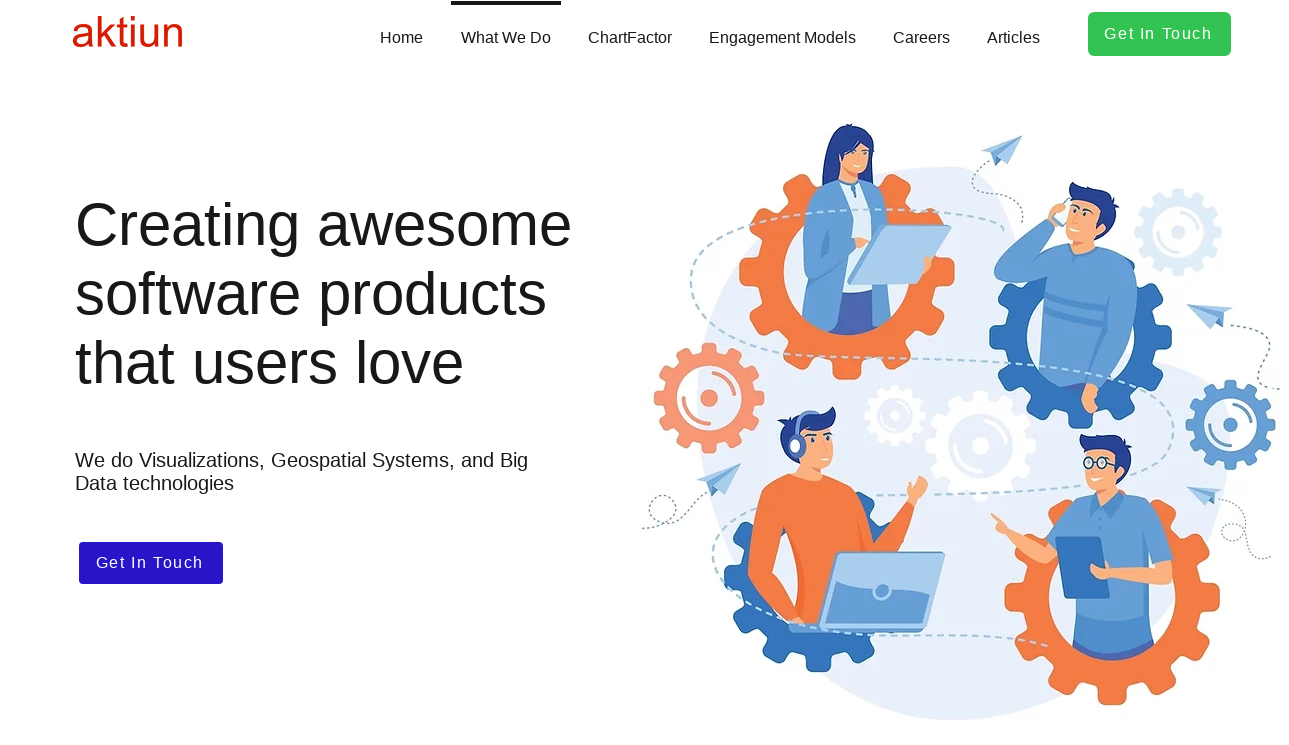

--- FILE ---
content_type: text/css; charset=utf-8
request_url: https://www.aktiun.com/_serverless/pro-gallery-css-v4-server/layoutCss?ver=2&id=comp-ld7jt71o3&items=0_1284_716%7C0_1284_716%7C0_1253_700%7C0_1284_716&container=4401.75_1234.09375_1111.5_720&options=gallerySizeType:px%7CgallerySizePx:292%7CimageMargin:32%7CisRTL:false%7CgalleryLayout:2%7CtitlePlacement:SHOW_BELOW%7CcubeRatio:1.3333333333333333%7CisVertical:true%7CtextBoxHeight:311
body_size: -155
content:
#pro-gallery-comp-ld7jt71o3 [data-hook="item-container"][data-idx="0"].gallery-item-container{opacity: 1 !important;display: block !important;transition: opacity .2s ease !important;top: 0px !important;left: 0px !important;right: auto !important;height: 524px !important;width: 285px !important;} #pro-gallery-comp-ld7jt71o3 [data-hook="item-container"][data-idx="0"] .gallery-item-common-info-outer{height: 311px !important;} #pro-gallery-comp-ld7jt71o3 [data-hook="item-container"][data-idx="0"] .gallery-item-common-info{height: 311px !important;width: 100% !important;} #pro-gallery-comp-ld7jt71o3 [data-hook="item-container"][data-idx="0"] .gallery-item-wrapper{width: 285px !important;height: 213px !important;margin: 0 !important;} #pro-gallery-comp-ld7jt71o3 [data-hook="item-container"][data-idx="0"] .gallery-item-content{width: 285px !important;height: 213px !important;margin: 0px 0px !important;opacity: 1 !important;} #pro-gallery-comp-ld7jt71o3 [data-hook="item-container"][data-idx="0"] .gallery-item-hover{width: 285px !important;height: 213px !important;opacity: 1 !important;} #pro-gallery-comp-ld7jt71o3 [data-hook="item-container"][data-idx="0"] .item-hover-flex-container{width: 285px !important;height: 213px !important;margin: 0px 0px !important;opacity: 1 !important;} #pro-gallery-comp-ld7jt71o3 [data-hook="item-container"][data-idx="0"] .gallery-item-wrapper img{width: 100% !important;height: 100% !important;opacity: 1 !important;} #pro-gallery-comp-ld7jt71o3 [data-hook="item-container"][data-idx="1"].gallery-item-container{opacity: 1 !important;display: block !important;transition: opacity .2s ease !important;top: 0px !important;left: 317px !important;right: auto !important;height: 524px !important;width: 284px !important;} #pro-gallery-comp-ld7jt71o3 [data-hook="item-container"][data-idx="1"] .gallery-item-common-info-outer{height: 311px !important;} #pro-gallery-comp-ld7jt71o3 [data-hook="item-container"][data-idx="1"] .gallery-item-common-info{height: 311px !important;width: 100% !important;} #pro-gallery-comp-ld7jt71o3 [data-hook="item-container"][data-idx="1"] .gallery-item-wrapper{width: 284px !important;height: 213px !important;margin: 0 !important;} #pro-gallery-comp-ld7jt71o3 [data-hook="item-container"][data-idx="1"] .gallery-item-content{width: 284px !important;height: 213px !important;margin: 0px 0px !important;opacity: 1 !important;} #pro-gallery-comp-ld7jt71o3 [data-hook="item-container"][data-idx="1"] .gallery-item-hover{width: 284px !important;height: 213px !important;opacity: 1 !important;} #pro-gallery-comp-ld7jt71o3 [data-hook="item-container"][data-idx="1"] .item-hover-flex-container{width: 284px !important;height: 213px !important;margin: 0px 0px !important;opacity: 1 !important;} #pro-gallery-comp-ld7jt71o3 [data-hook="item-container"][data-idx="1"] .gallery-item-wrapper img{width: 100% !important;height: 100% !important;opacity: 1 !important;} #pro-gallery-comp-ld7jt71o3 [data-hook="item-container"][data-idx="2"].gallery-item-container{opacity: 1 !important;display: block !important;transition: opacity .2s ease !important;top: 0px !important;left: 633px !important;right: auto !important;height: 524px !important;width: 285px !important;} #pro-gallery-comp-ld7jt71o3 [data-hook="item-container"][data-idx="2"] .gallery-item-common-info-outer{height: 311px !important;} #pro-gallery-comp-ld7jt71o3 [data-hook="item-container"][data-idx="2"] .gallery-item-common-info{height: 311px !important;width: 100% !important;} #pro-gallery-comp-ld7jt71o3 [data-hook="item-container"][data-idx="2"] .gallery-item-wrapper{width: 285px !important;height: 213px !important;margin: 0 !important;} #pro-gallery-comp-ld7jt71o3 [data-hook="item-container"][data-idx="2"] .gallery-item-content{width: 285px !important;height: 213px !important;margin: 0px 0px !important;opacity: 1 !important;} #pro-gallery-comp-ld7jt71o3 [data-hook="item-container"][data-idx="2"] .gallery-item-hover{width: 285px !important;height: 213px !important;opacity: 1 !important;} #pro-gallery-comp-ld7jt71o3 [data-hook="item-container"][data-idx="2"] .item-hover-flex-container{width: 285px !important;height: 213px !important;margin: 0px 0px !important;opacity: 1 !important;} #pro-gallery-comp-ld7jt71o3 [data-hook="item-container"][data-idx="2"] .gallery-item-wrapper img{width: 100% !important;height: 100% !important;opacity: 1 !important;} #pro-gallery-comp-ld7jt71o3 [data-hook="item-container"][data-idx="3"]{display: none !important;} #pro-gallery-comp-ld7jt71o3 .pro-gallery-prerender{height:524px !important;}#pro-gallery-comp-ld7jt71o3 {height:524px !important; width:1235px !important;}#pro-gallery-comp-ld7jt71o3 .pro-gallery-margin-container {height:524px !important;}#pro-gallery-comp-ld7jt71o3 .pro-gallery {height:524px !important; width:1235px !important;}#pro-gallery-comp-ld7jt71o3 .pro-gallery-parent-container {height:524px !important; width:1266px !important;}